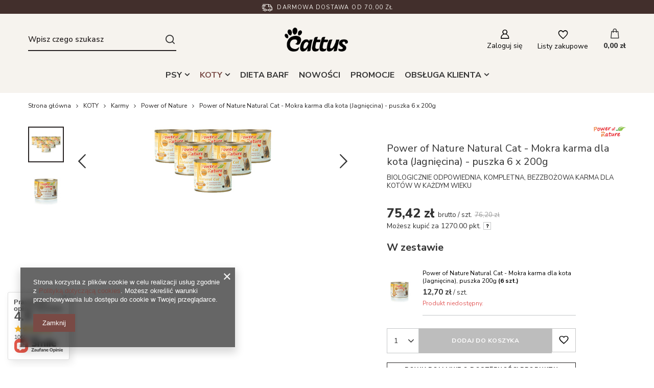

--- FILE ---
content_type: text/html; charset=utf-8
request_url: https://www.cattus.pl/ajax/projector.php?product=825&size=uniw&bundled_product%5B97%5D=28&bundled_size%5B97%5D=onesize&get=sizeprices,sizeavailability,sizedelivery,bundleprice,bundle
body_size: 889
content:
{"sizeprices":{"value":"75.42","price_formatted":"75,42 z\u0142","price_net":"69.83","price_net_formatted":"69,83 z\u0142","points_recive":"12.70","vat":"8","worth":"75.42","worth_net":"69.83","worth_formatted":"75,42 z\u0142","worth_net_formatted":"69,83 z\u0142","points":"1270","points_sum":"1270","basket_enable":"y","special_offer":"false","rebate_code_active":"n","priceformula_error":"false"},"sizeavailability":{"visible":"y","status_description":"Produkt niedost\u0119pny","status_gfx":"\/data\/lang\/pol\/available_graph\/graph_1_5.png","status":"disable","minimum_stock_of_product":"5","delay_time":{"unknown_delivery_time":"true"}},"sizedelivery":{"undefined":"false","shipping":"0.00","shipping_formatted":"0,00 z\u0142","limitfree":"0.00","limitfree_formatted":"0,00 z\u0142"},"bundleprice":{"price_gross":"76.20","price_net":"70.56","amount_diff_gross":"0.78","amount_diff_net":"0.73","percent_diff":"1.02","maxprice_gross":"0.00","maxprice_net":"0.00","price_gross_formatted":"76,20 z\u0142","price_net_formatted":"70,56 z\u0142","amount_diff_gross_formatted":"0,78 z\u0142","amount_diff_net_formatted":"0,73 z\u0142","percent_diff_formatted":"1,02 z\u0142","maxprice_gross_formatted":"0,00 z\u0142","maxprice_net_formatted":"0,00 z\u0142"},"bundle":[{"products_bundled_id":"97","product":"28","is_main":"1","quantity":6,"order":"1","sizes":["0"],"allow_variants":"y","id":"28","name":"Power of Nature Natural Cat - Mokra karma dla kota (Jagni\u0119cina), puszka 200g","firm":{"name":"POWER OF NATURE","productsLink":"\/firm-pol-1406212139-POWER-OF-NATURE.html","gfx":"\"\/data\/lang\/pol\/producers\/gfx\/projector\/1406212139_1.jpg\""},"cleardescription":"BIOLOGICZNIE ODPOWIEDNIA, KOMPLETNA, BEZZBO\u017bOWA KARMA DLA KOT\u00d3W W KA\u017bDYM WIEKU","description":"<ul><li>BIOLOGICZNIE ODPOWIEDNIA, KOMPLETNA, BEZZBO\u017bOWA KARMA DLA KOT\u00d3W W KA\u017bDYM WIEKU<\/li><\/ul>","icon":"hpeciai\/49d83d0af62f7349b17d89f31603f70d\/pol_il_Power-of-Nature-Natural-Cat-Mokra-karma-dla-kota-Jagniecina-puszka-200g-28.jpg","series":{"name":"NATURAL CAT","link":"search.php?series=4&lang=pol"},"taxes":{"vat":"8.0"},"code":"28","moreprices":"y","new":"0","link":"\/product-pol-28-Power-of-Nature-Natural-Cat-Mokra-karma-dla-kota-Jagniecina-puszka-200g.html","product_type":"product_item"}]}

--- FILE ---
content_type: application/x-javascript
request_url: https://www.cattus.pl/gfx/pol/projector_components_hiding.js.gzip?r=1677159502
body_size: 1413
content:
ProjectorTabs=function(e){const t=this;this.params=e||{},this.wrap=(e,t)=>{e.parentNode.insertBefore(t,e),t.appendChild(e)},this.wrapAll=(e,t)=>{e[0].parentNode.insertBefore(t,e[0]),e.forEach((e=>{t.appendChild(e)}))},this.unwrap=e=>{for(;e.firstChild;)e.parentNode.insertBefore(e.firstChild,e);e.parentNode.removeChild(e)},this.unwrapAll=e=>{e.forEach((e=>{for(;e.firstChild;)e.parentNode.insertBefore(e.firstChild,e);e.parentNode.removeChild(e)}))},this.unwrapOtherAll=e=>{if(!document.querySelector(".projector_tabs__tabs .span-wrapper")){let e=document.createElement("div");e.classList.add("span-wrapper"),document.querySelector(".projector_tabs__tabs").appendChild(e)}for(let t=0;t<e.length;t++)document.querySelector(".projector_tabs__tabs .span-wrapper").appendChild(e[t].querySelector("span"))},this.generateMobile=e=>{if("complete"===document.readyState){e.forEach((e=>{const o=document.querySelector(e.selector);if(o){const r=document.createElement("div");r.classList.add("projector_tabs__sub"),t.wrap(o,r),r.style.height=`${r.offsetHeight}px`;const a=document.createElement("div");a.classList.add("projector_tabs__wrapper"),e.open&&a.classList.add("--active"),a.innerHTML=`<span class="projector_tabs__mobile" data-id="${e.selector}"><span class="projector_tabs__name">${e.name}</span>${e.additionalInfo?`<span class="projector_tabs__additional">${e.additionalInfo}</span>`:""}</span>`,t.wrap(r,a),document.querySelector(".projector_tabs .projector_tabs__tabs").appendChild(a)}}));const o=document.createElement("div"),r=document.querySelectorAll(".projector_tabs__wrapper");t.wrapAll(r,o),t.unwrap(o),r[0].classList.add("--first"),r[r.length-1].classList.add("--last"),t.initEventsMobile()}else document.onreadystatechange=()=>{"complete"===document.readyState&&t.init()}},this.generateDesktop=e=>{e.forEach((e=>{if(document.querySelector(e.selector)){const t=document.createElement("span"),o=document.querySelector(".projector_tabs__tabs");t.classList.add("projector_tabs__tab"),t.setAttribute("data-target",e.selector),t.innerHTML=`<span class="projector_tabs__name">${e.name}</span>${e.additionalInfo?`<span class="projector_tabs__additional">${e.additionalInfo}</span>`:""}`,o.appendChild(t)}})),document.querySelector(".projector_tabs__tab")&&document.querySelector(".projector_tabs").classList.add("--active"),this.initEventsDesktop()},this.elementTransferToTabs=e=>{e.forEach((e=>{const t=document.querySelector(e.selector);t&&document.querySelector(".projector_tabs .projector_tabs__tabs").appendChild(t)}))},this.generateOtherDesktop=(e,o)=>{newIndex=o||0,e.forEach((e=>{const o=document.querySelector(e.selector);if(o){const r=document.createElement("div");r.classList.add("projector_tabs__sub"),t.wrap(o,r),r.style.height=`${r.offsetHeight}px`;const a=document.createElement("div");a.classList.add("projector_tabs__wrapper"),a.setAttribute("data-id",e.selector),e.open&&a.classList.add("--active"),a.innerHTML=`<span class="projector_tabs__tab" data-id="${e.selector}"><span class="projector_tabs__name">${e.name}</span>${e.additionalInfo?`<span class="projector_tabs__additional">${e.additionalInfo}</span>`:""}</span>`,t.wrap(r,a)}}));const r=document.createElement("div"),a=document.querySelectorAll(".projector_tabs__wrapper");let s;t.wrapAll(a,r),t.unwrap(r),t.unwrapOtherAll(a),a[0].classList.add("--first"),s=a[newIndex].getAttribute("data-id"),document.querySelectorAll(`.projector_tabs [data-id="${s}"]`).forEach((e=>{e.classList.add("--active")})),a[a.length-1].classList.add("--last"),t.initEventsOtherDesktop()},this.initEventsOtherDesktop=()=>{document.querySelectorAll(".projector_tabs__tab").forEach((e=>{e.addEventListener("click",(function(t){t.preventDefault(),document.querySelectorAll(".projector_tabs .--active").forEach((e=>{e.classList.remove("--active")}));let o=e.getAttribute("data-id");document.querySelectorAll(`.projector_tabs [data-id="${o}"]`).forEach((e=>{e.classList.add("--active")}))}))}));let e=document.querySelector(".product_name__note_link");if(e){e.addEventListener("click",(function(e){e.preventDefault(),document.querySelectorAll(".projector_tabs .--active").forEach((e=>{e.classList.remove("--active")})),document.querySelectorAll('.projector_tabs [data-id="#opinions_section"]').forEach((e=>{e.classList.add("--active")})),document.querySelector(".projector_tabs").scrollIntoView({behavior:"smooth",block:"nearest"})}))}let t=document.querySelector(".projector_returns");if(t){t.addEventListener("click",(function(e){e.preventDefault(),document.querySelectorAll(".projector_tabs .--active").forEach((e=>{e.classList.remove("--active")})),document.querySelectorAll('.projector_tabs [data-id="#component_projector_cms"]').forEach((e=>{e.classList.add("--active")})),document.querySelector(".projector_tabs").scrollIntoView({behavior:"smooth"})}))}},this.initEventsMobile=()=>{document.querySelectorAll(".projector_tabs__mobile").forEach((e=>{e.addEventListener("click",(function(t){t.preventDefault(),e.parentNode.classList.toggle("--active")}))}));let e=document.querySelector(".product_name__note_link");if(e){e.addEventListener("click",(function(e){e.preventDefault(),document.querySelectorAll('.projector_tabs__tabs [data-id="#opinions_section"]').forEach((e=>{e.closest(".projector_tabs__wrapper").classList.add("--active")})),document.querySelector('.projector_tabs__tabs [data-id="#opinions_section').scrollIntoView({behavior:"smooth"})}))}let t=document.querySelector(".projector_returns");if(t){t.addEventListener("click",(function(e){e.preventDefault(),document.querySelectorAll('.projector_tabs__tabs [data-id="#component_projector_cms"]').forEach((e=>{e.closest(".projector_tabs__wrapper").classList.add("--active")})),document.querySelector('.projector_tabs__tabs [data-id="#component_projector_cms"]').scrollIntoView({behavior:"smooth"})}))}},this.initEventsDesktop=()=>{document.querySelectorAll(".projector_tabs__tab").forEach((e=>{e.addEventListener("click",(function(e){e.preventDefault();const o=t.fixedSelector&&document.querySelector(t.fixedSelector)?document.querySelector(t.fixedSelector).offsetHeight:0,r=document.querySelector(".projector_tabs__tabs").offsetHeight,a=this.getAttribute("data-target");$("body, html").animate({scrollTop:$(a).offset().top-o-r-50})}))}))},this.destroy=()=>{document.querySelectorAll(".projector_tabs__mobile").forEach((e=>{const t=e.querySelector(".projector_tabs__name").textContent,o=this.mobileTabs.filter((e=>e.name===t));e.closest(".projector_tabs__wrapper").classList.contains("--active")?o[0].open=!0:o[0].open=!1,e.parentNode.removeChild(e)})),this.unwrapAll(document.querySelectorAll(".projector_tabs__sub")),this.unwrapAll(document.querySelectorAll(".projector_tabs__wrapper")),document.querySelector(".projector_tabs").classList.remove("--active"),document.querySelectorAll(".projector_tabs__tab").forEach((e=>{e.parentNode.removeChild(e)}))},this.init=()=>{let e;if(document.querySelector(".projector_tabs__wrapper")||document.querySelector(".projector_tabs__tab")){let t=document.querySelectorAll(".span-wrapper .projector_tabs__tab");for(let o=0;o<t.length;o++)if(t[o].classList.contains("--active")){e=o;break}this.destroy()}const{mobileTabs:t,desktopTabs:o,fixedSelector:r,beforeInitCallback:a,afterIinitCallback:s}=this.params;this.mobileTabs=t||!1,this.desktopTabs=o||!1,this.fixedSelector=r||!1,a&&a(this),this.desktopTabs&&app_shop.vars.view>=1&&!document.querySelector(".projector_tabs__wrapper.--first")&&this.elementTransferToTabs(this.desktopTabs),this.desktopTabs&&app_shop.vars.view>=1&&this.generateOtherDesktop(this.desktopTabs,e),s&&s(this)}};

--- FILE ---
content_type: image/svg+xml
request_url: https://www.cattus.pl/data/gfx/pol/navigation/1_4_i_245.svg
body_size: 542
content:
<svg xmlns="http://www.w3.org/2000/svg" width="13" height="9.736" viewBox="0 0 13 9.736">
  <g id="email_7_" data-name="email (7)" transform="translate(0 -64.266)">
    <path id="Pfad_395" data-name="Pfad 395" d="M7.586,175.015a1.955,1.955,0,0,1-2.173,0L.087,171.463q-.044-.03-.087-.061v5.819a1.2,1.2,0,0,0,1.2,1.2H11.8a1.2,1.2,0,0,0,1.2-1.2V171.4c-.028.021-.057.042-.087.061Z" transform="translate(0 -104.416)" fill="#fff"/>
    <path id="Pfad_396" data-name="Pfad 396" d="M.509,66.414l5.327,3.551a1.194,1.194,0,0,0,1.328,0l5.327-3.551A1.141,1.141,0,0,0,13,65.462a1.2,1.2,0,0,0-1.2-1.2H1.2a1.2,1.2,0,0,0-1.2,1.2,1.14,1.14,0,0,0,.509.951Z" fill="#fff"/>
  </g>
</svg>


--- FILE ---
content_type: image/svg+xml
request_url: https://www.cattus.pl/data/gfx/pol/navigation/1_4_i_246.svg
body_size: 289
content:
<svg xmlns="http://www.w3.org/2000/svg" width="7.174" height="13.816" viewBox="0 0 7.174 13.816">
  <g id="facebook-app-symbol_1_" data-name="facebook-app-symbol (1)" transform="translate(-37.29)">
    <path id="f_1_" d="M41.947,13.816v-6.3h2.114l.317-2.457H41.947V3.49c0-.711.2-1.2,1.217-1.2h1.3V.1A17.624,17.624,0,0,0,42.57,0a2.959,2.959,0,0,0-3.159,3.246V5.058H37.29V7.514h2.121v6.3Z" fill="#fff"/>
  </g>
</svg>


--- FILE ---
content_type: image/svg+xml
request_url: https://www.cattus.pl/data/gfx/pol/navigation/1_4_i_243.svg
body_size: 545
content:
<svg id="phone-call_6_" data-name="phone-call (6)" xmlns="http://www.w3.org/2000/svg" width="12.361" height="12.361" viewBox="0 0 12.361 12.361">
  <path id="phone-call_6_2" data-name="phone-call (6)" d="M12.963,9.9c-.034-.027-2.487-1.795-3.16-1.668-.321.057-.505.276-.874.715-.059.071-.2.241-.313.361a5.157,5.157,0,0,1-.68-.277,5.645,5.645,0,0,1-2.6-2.6,5.133,5.133,0,0,1-.277-.68c.121-.111.291-.254.363-.315.437-.367.656-.55.713-.873.117-.667-1.65-3.137-1.669-3.159a.943.943,0,0,0-.7-.4C3.045,1,1,3.652,1,4.1c0,.026.037,2.665,3.291,5.975,3.307,3.25,5.945,3.288,5.971,3.288.447,0,3.1-2.045,3.1-2.761a.941.941,0,0,0-.4-.7Z" transform="translate(-1 -1)" fill="#fff"/>
</svg>
